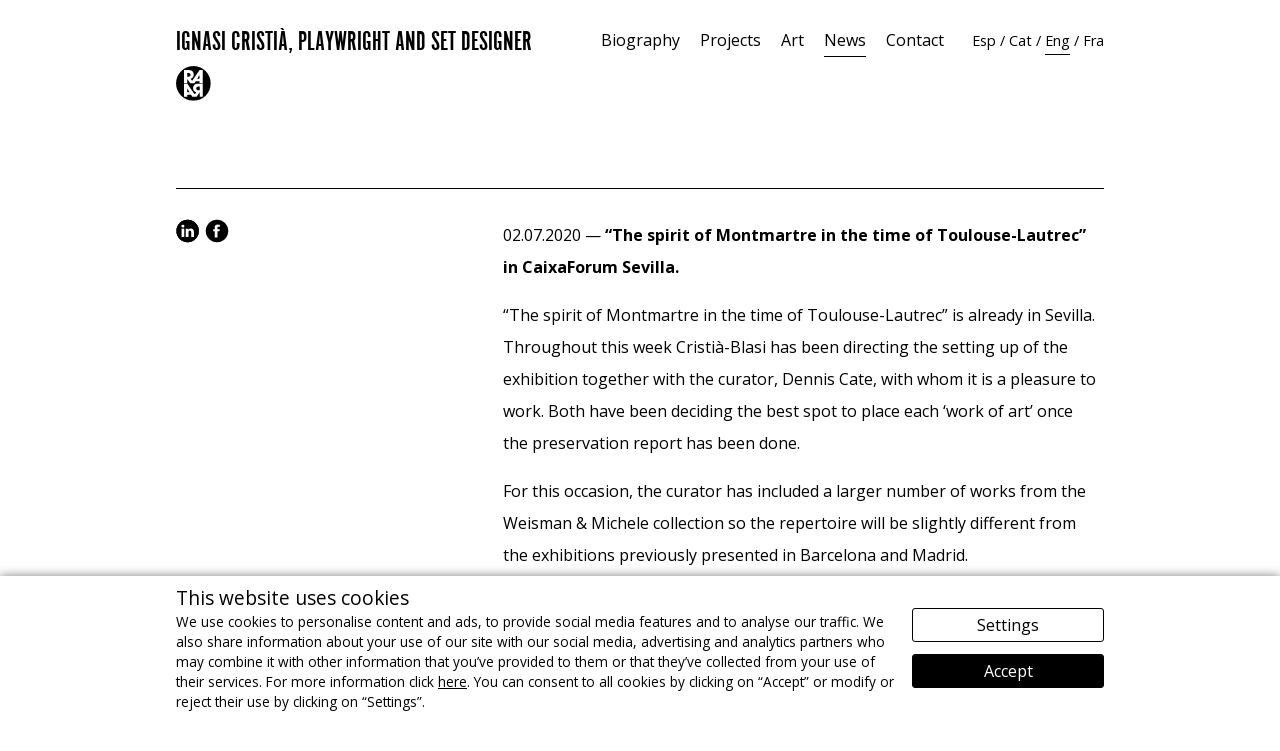

--- FILE ---
content_type: text/html; charset=UTF-8
request_url: https://ignasicristia.com/en/news/33/the-spirit-of-montmartre-in-the-time-of-toulouse-lautrec-in-caixaforum-sevilla
body_size: 5130
content:
<!DOCTYPE html>
<html lang="en">
  <head>
        <meta charset="utf-8">
    <meta name="viewport" content="width=device-width, initial-scale=1, shrink-to-fit=no">
    <meta name="author" content="">
    <title>“The spirit of Montmartre in the time of Toulouse-Lautrec” in CaixaForum Sevilla.  - 02.07.2020 | Ignasi Cristià, set designer, museum designer and playwright</title>
        <!-- icons -->
    <link rel="apple-touch-icon" sizes="180x180" href="/img/favicons/apple-touch-icon.png">
    <link rel="icon" type="image/png" sizes="32x32" href="/img/favicons/favicon-32x32.png">
    <link rel="icon" type="image/png" sizes="16x16" href="/img/favicons/favicon-16x16.png">
    <link rel="manifest" href="/img/favicons/site.webmanifest">
    <link rel="mask-icon" href="/img/favicons/safari-pinned-tab.svg" color="#ffffff">
    <link rel="shortcut icon" href="/img/favicons/favicon.ico">
    <meta name="msapplication-TileColor" content="#00aba9">
    <meta name="msapplication-config" content="/img/favicons/browserconfig.xml">
    <meta name="theme-color" content="#ffffff">
    <!-- /icons -->
    <link href="/css/app.css?id=817796226531c5ae5560c20d9d2d6124" rel="stylesheet">
    <script src="/js/app.js?id=f81c65db57e595638a750dec7a88779b"></script>
    
    <script>
    $( function() {
      $('body').externalLinksToBlank("https://ignasicristia.com");
    });
    </script>
          <meta property="og:image" content="https://ignasicristia.com/var/20200207-SEVILLA-1-id1642-2x.JPG" />
    </head>
  <body class="">
          <!-- Google Tag Manager (noscript) -->
      <noscript><iframe src="https://www.googletagmanager.com/ns.html?id=GTM-T7F2H4HK"
        height="0" width="0"  style="display:none;visibility:hidden"></iframe></noscript>
        <header>
      <a class="header-logo" href="https://ignasicristia.com/en">Ignasi Cristià, Playwright and Set Designer</a>
      <a class="header-external-logo" href="https://lararaavisfilms.tv/en"><img src="https://ignasicristia.com/img/logo-la-rara-circle-000.svg" width="128" height="128" alt="La Rara"></a>
      <span id="hamburger">
        <span>
          <span></span>
          <span></span>
          <span></span>
          <span></span>
        </span>
      </span>
      <nav id="main-menu">
        <ul class="main-menu">
                  <li class=" "><a href="https://ignasicristia.com/en/biography">Biography </a>
                      </li>
                  <li class=" "><a href="https://ignasicristia.com/en/projects">Projects</a>
                      </li>
                  <li class=" "><a href="https://ignasicristia.com/en/art">Art</a>
                      </li>
                  <li class="active "><a href="https://ignasicristia.com/en/news">News</a>
                      </li>
                  <li class=" "><a href="https://ignasicristia.com/en/contact">Contact</a>
                      </li>
                </ul>
        <ul class="lang-menu">
                  <li><a href="https://ignasicristia.com/es/noticias/33/el-espiritu-de-montmartre-en-los-tiempos-de-toulouse-lautrec-en-el-caixaforum-de-sevilla">Esp</a></li>
                  <li><a href="https://ignasicristia.com/ca/noticies/33/lesperit-de-montmartre-en-el-temps-de-toulouse-lautrec-al-caixaforum-de-sevilla">Cat</a></li>
                  <li class="active"><a href="https://ignasicristia.com/en/news/33/the-spirit-of-montmartre-in-the-time-of-toulouse-lautrec-in-caixaforum-sevilla">Eng</a></li>
                  <li><a href="https://ignasicristia.com/fr/nouvelles/33/lesprit-de-montmartre-au-temps-de-toulouse-lautrec-au-caixaforum-de-seville">Fra</a></li>
                </ul>
        <a class="header-external-logo" href="https://lararaavisfilms.tv/en"><img src="https://ignasicristia.com/img/logo-la-rara-circle-000.svg" width="128" height="128" alt="Ignasi Cristià"></a>      </nav>
    </header>
    <div class="content content-generic content-genpage">
            <div class="section">
      <div class="row-wrapper">
        <div class="row">
          <div class="col col-title">
                                <p class="share-buttons no-indent">
      
      <span>
        <a href="https://www.linkedin.com/shareArticle/?mini=true&url=https%3A%2F%2Fignasicristia.com%2Fen%2Fnews%2F33%2Fthe-spirit-of-montmartre-in-the-time-of-toulouse-lautrec-in-caixaforum-sevilla"><img src="https://ignasicristia.com/img/share-icon-linkedin-32x32.svg" width="32" height="32" alt="twitter"></a>
      </span>
      <span>
        <a href="https://www.facebook.com/sharer/sharer.php?u=https%3A%2F%2Fignasicristia.com%2Fen%2Fnews%2F33%2Fthe-spirit-of-montmartre-in-the-time-of-toulouse-lautrec-in-caixaforum-sevilla" target="_blank"><img src="https://ignasicristia.com/img/share-icon-facebook-32x32.svg" width="32" height="32" alt="facebook"></a>
      </span>
    </p>
                      </div><!--.section-title-->
          <div class="col col-text generic-text generic-text-indented">
                        <h1>
    02.07.2020 &mdash; <strong>“The spirit of Montmartre in the time of Toulouse-Lautrec” in CaixaForum Sevilla. </strong>
  </h1>
  <p class="p1"><span class="s1">“The spirit of Montmartre in the time of Toulouse-Lautrec” is already in Sevilla. Throughout this week Cristià-Blasi has been directing the setting up of the exhibition together with the curator, Dennis Cate, with whom it is a pleasure to work. Both have been deciding the best spot to place each ‘work of art’ once the preservation report has been done.&nbsp;</span></p>
<p class="p1"><span class="s1">For this occasion, the curator has included a larger number of works from the Weisman &amp; Michele collection so the repertoire will be slightly different from the exhibitions previously presented in Barcelona and Madrid.&nbsp;&nbsp;</span></p>
<p class="p1"><span class="s1">At a design level, due to the venue being square and by concealing the columns, it has been possible to present clear exhibition rooms with very defined ‘interior’ and ‘exterior’ spaces evoking the ambience of Montmartre.&nbsp;</span></p>
<p class="p1"><span class="s1">Having to redesign the exhibition for this new venue has been really rewarding.</span></p>
<p class="p1"><span class="s1">The exhibition, organised by 'la Caixa’, can be seen in CaixaForum Sevilla from 13 February to 31 May 2020.</span></p>
<p class="p1"><a href="https://caixaforum.es/es/sevilla/p/toulouse-lautrec-sevilla_a580326"><span class="s1">Montmartre at the CaixaForum in Seville</span></a></p>

                          <figure>
                <img src="https://ignasicristia.com/var/20200207-SEVILLA-1-id1642-1x.JPG" alt=""
        width="640" height="640"
        srcset="https://ignasicristia.com/var/20200207-SEVILLA-1-id1642-1x.JPG 960w, https://ignasicristia.com/var/20200207-SEVILLA-1-id1642-2x.JPG 1600w"
      />
              </figure>
                          <figure>
                <img src="https://ignasicristia.com/var/20200208-SEVILLA-1-id1643-1x.JPG" alt=""
        width="640" height="640"
        srcset="https://ignasicristia.com/var/20200208-SEVILLA-1-id1643-1x.JPG 960w, https://ignasicristia.com/var/20200208-SEVILLA-1-id1643-2x.JPG 1600w"
      />
              </figure>
                          <figure>
                <img src="https://ignasicristia.com/var/20200204-SEVILLA-1-id1631-1x.JPG" alt=""
        width="640" height="640"
        srcset="https://ignasicristia.com/var/20200204-SEVILLA-1-id1631-1x.JPG 960w, https://ignasicristia.com/var/20200204-SEVILLA-1-id1631-2x.JPG 1600w"
      />
              </figure>
                          <figure>
                <img src="https://ignasicristia.com/var/20200204-SEVILLA-2-id1632-1x.JPG" alt=""
        width="640" height="638"
        srcset="https://ignasicristia.com/var/20200204-SEVILLA-2-id1632-1x.JPG 960w, https://ignasicristia.com/var/20200204-SEVILLA-2-id1632-2x.JPG 1600w"
      />
              </figure>
                          <figure>
                <img src="https://ignasicristia.com/var/20200204-SEVILLA-3-id1633-1x.JPG" alt=""
        width="640" height="654"
        srcset="https://ignasicristia.com/var/20200204-SEVILLA-3-id1633-1x.JPG 960w, https://ignasicristia.com/var/20200204-SEVILLA-3-id1633-2x.JPG 1600w"
      />
              </figure>
                          <figure>
                <img src="https://ignasicristia.com/var/20200205-SEVILLA-1-id1634-1x.JPG" alt=""
        width="640" height="638"
        srcset="https://ignasicristia.com/var/20200205-SEVILLA-1-id1634-1x.JPG 960w, https://ignasicristia.com/var/20200205-SEVILLA-1-id1634-2x.JPG 1600w"
      />
              </figure>
                          <figure>
                <img src="https://ignasicristia.com/var/20200205-SEVILLA-2-id1635-1x.JPG" alt=""
        width="640" height="638"
        srcset="https://ignasicristia.com/var/20200205-SEVILLA-2-id1635-1x.JPG 960w, https://ignasicristia.com/var/20200205-SEVILLA-2-id1635-2x.JPG 1600w"
      />
              </figure>
                          <figure>
                <img src="https://ignasicristia.com/var/20200205-SEVILLA-3-id1636-1x.JPG" alt=""
        width="640" height="638"
        srcset="https://ignasicristia.com/var/20200205-SEVILLA-3-id1636-1x.JPG 960w, https://ignasicristia.com/var/20200205-SEVILLA-3-id1636-2x.JPG 1600w"
      />
              </figure>
                          <figure>
                <img src="https://ignasicristia.com/var/20200205-SEVILLA-4-id1637-1x.JPG" alt=""
        width="640" height="638"
        srcset="https://ignasicristia.com/var/20200205-SEVILLA-4-id1637-1x.JPG 960w, https://ignasicristia.com/var/20200205-SEVILLA-4-id1637-2x.JPG 1600w"
      />
              </figure>
                          <figure>
                <img src="https://ignasicristia.com/var/20200205-SEVILLA-5-id1638-1x.JPG" alt=""
        width="640" height="638"
        srcset="https://ignasicristia.com/var/20200205-SEVILLA-5-id1638-1x.JPG 960w, https://ignasicristia.com/var/20200205-SEVILLA-5-id1638-2x.JPG 1600w"
      />
              </figure>
                          <figure>
                <img src="https://ignasicristia.com/var/20200206-SEVILLA-1-id1639-1x.JPG" alt=""
        width="640" height="638"
        srcset="https://ignasicristia.com/var/20200206-SEVILLA-1-id1639-1x.JPG 960w, https://ignasicristia.com/var/20200206-SEVILLA-1-id1639-2x.JPG 1600w"
      />
              </figure>
                          <figure>
                <img src="https://ignasicristia.com/var/20200206-SEVILLA-2-id1640-1x.JPG" alt=""
        width="640" height="640"
        srcset="https://ignasicristia.com/var/20200206-SEVILLA-2-id1640-1x.JPG 960w, https://ignasicristia.com/var/20200206-SEVILLA-2-id1640-2x.JPG 1600w"
      />
              </figure>
                          <figure>
                <img src="https://ignasicristia.com/var/20200206-SEVILLA-3-id1641-1x.JPG" alt=""
        width="640" height="638"
        srcset="https://ignasicristia.com/var/20200206-SEVILLA-3-id1641-1x.JPG 960w, https://ignasicristia.com/var/20200206-SEVILLA-3-id1641-2x.JPG 1600w"
      />
              </figure>
                          <figure>
                <img src="https://ignasicristia.com/var/20200207-SEVILLA-2-id1644-1x.JPG" alt=""
        width="640" height="640"
        srcset="https://ignasicristia.com/var/20200207-SEVILLA-2-id1644-1x.JPG 960w, https://ignasicristia.com/var/20200207-SEVILLA-2-id1644-2x.JPG 1600w"
      />
              </figure>
                        
          </div><!--.section-text-->
        </div><!--.row-->
              </div><!--.row-wrapper-->
    </div><!--.section-->
      </div>
    <footer>
      <nav>
        <p class="social">
          <a href="https://www.linkedin.com/in/ignasicristia/" target="_blank"><img src="https://ignasicristia.com/img/share-icon-linkedin-32x32.svg" width="32" height="32" alt="Facebook"></a>
          <a href="https://www.instagram.com/ignasi_cristia/" target="_blank"><img src="https://ignasicristia.com/img/share-icon-instagram-32x32.svg" width="32" height="32" alt="Instagram"></a>
          <a href="https://www.facebook.com/ignasicristia" target="_blank"><img src="https://ignasicristia.com/img/share-icon-facebook-32x32.svg" width="32" height="32" alt="Facebook"></a>
        </p>
        <nav>
          <a href="https://ignasicristia.com/en/legal">Legal notice</a>
          <a href="https://ignasicristia.com/en/cookies">Cookie Declaration</a>
        </p>
      </nav>
    </footer>
    
    <div id="broccoli_cookie_law"
  data-cookie-name="cookies_accepted"
  data-cookie-path="/"
  data-cookie-expire-time="31536000"
  data-cookie-sections="{&quot;essential&quot;:{&quot;title&quot;:&quot;Necessary&quot;,&quot;intro_html&quot;:&quot;&lt;p&gt;Necessary cookies help make a website usable by enabling basic functions like page navigation and access to secure areas of the website. The website cannot function properly without these cookies.&lt;\/p&gt;&quot;,&quot;cookies&quot;:[&quot;cookies_accepted&quot;,{&quot;name&quot;:&quot;cookies_accepted&quot;,&quot;provider&quot;:&quot;ignasicristia.com&quot;,&quot;purpose&quot;:&quot;Remember which type of cookies the user has accepted.&quot;,&quot;expiration&quot;:&quot;1 year&quot;},{&quot;name&quot;:&quot;ignasicristia_session&quot;,&quot;provider&quot;:&quot;ignasicristia.com&quot;,&quot;purpose&quot;:&quot;Remember the language chosen by the user or inferred from browser&#039;s preferences.&quot;,&quot;expiration&quot;:&quot;2 hours&quot;},{&quot;name&quot;:&quot;projects_order&quot;,&quot;provider&quot;:&quot;ignasicristia.com&quot;,&quot;purpose&quot;:&quot;Remember order in projects list.&quot;,&quot;expiration&quot;:&quot;End of sessi\u00f3n&quot;},{&quot;name&quot;:&quot;XSFR-TOKEN&quot;,&quot;provider&quot;:&quot;ignasicristia.com&quot;,&quot;purpose&quot;:&quot;Prevent CSRF attacks.&quot;,&quot;expiration&quot;:&quot;2 hours&quot;}],&quot;script&quot;:&quot;&quot;},&quot;statistics&quot;:{&quot;title&quot;:&quot;Statistics&quot;,&quot;intro_html&quot;:&quot;&lt;p&gt;Statistic cookies help website owners to understand how visitors interact with websites by collecting and reporting information anonymously.&lt;\/p&gt;&quot;,&quot;cookies&quot;:[{&quot;name&quot;:&quot;_ga&quot;,&quot;provider&quot;:&quot;ignasicristia&quot;,&quot;purpose&quot;:&quot;Used to distinguish users.&quot;,&quot;expiration&quot;:&quot;13 months&quot;},{&quot;name&quot;:&quot;_ga_3C6MXYBM93&quot;,&quot;provider&quot;:&quot;ignasicristia&quot;,&quot;purpose&quot;:&quot;Saves the Google Analytics property used on the website.&quot;,&quot;expiration&quot;:&quot;13 months&quot;}],&quot;script&quot;:&quot;(function (w, d, s, l, i) {\n  w[l] = w[l] || [];\n  w[l].push({ &#039;gtm.start&#039;: new Date().getTime(), event: &#039;gtm.js&#039; });\n  var f = d.getElementsByTagName(s)[0],\n    j = d.createElement(s),\n    dl = l != &#039;dataLayer&#039; ? &#039;&amp;l=&#039; + l : &#039;&#039;;\n  j.async = true;\n  j.src = &#039;https:\/\/www.googletagmanager.com\/gtm.js?id=&#039; + i + dl;\n  f.parentNode.insertBefore(j, f);\n})(window, document, &#039;script&#039;, &#039;dataLayer&#039;, &#039;GTM-T7F2H4HK&#039;);\n&quot;}}"
  data-always-reload="0">
  <div>
    <div class="cookie-law-in part part-advice">
      <div class="text">
        <p class="title">This website uses cookies</p>
        <p>We use cookies to personalise content and ads, to provide social media features and to analyse our traffic. We also share information about your use of our site with our social media, advertising and analytics partners who may combine it with other information that you’ve provided to them or that they’ve collected from your use of their services. For more information click <a href="https://ignasicristia.com/en/cookies">here</a>. You can consent to all cookies by clicking on “Accept” or modify or reject their use by clicking on “Settings”.</p>
      </div>
      <p class="buttons">
        <a class="button link-advice-settings" href="javascript:">Settings</a>
        <a class="button button-highlighted link-advice-accept-all"href="javascript:">Accept</a>
      </p>
    </div>
    <div class="cookie-law-in part part-info">
      <div class="tabs">
        <div class="tab-nav"></div>
        <div class="tab-contents">
          <div class="tab-content tab-about">
            <h2 class="tab-title">About Cookies</h2>
            <p>Cookies are small text files that can be used by websites to make a user's experience more efficient.</p><p>The law states that we can store cookies on your device if they are strictly necessary for the operation of this site. For all other types of cookies we need your permission.</p><p>This site uses different types of cookies. Some cookies are placed by third party services that appear on our pages.</p><p>You can at any time change or withdraw your consent from the <a href="https://ignasicristia.com/en/cookies">Cookie Declaration</a> on our website.</p><p>Learn more about who we are, how you can contact us and how we process personal data in our <a href="https://ignasicristia.com/en/legal">Privacy Policy</a>.</p><p>Your consent applies to the following domains: ignasicristia.com</p>
          </div>
          <div class="tab-content tab-declaration">
            <h2 class="tab-title">Cookie declaration</h2>
            <h3>Necessary (4)</h3>
  <p>Necessary cookies help make a website usable by enabling basic functions like page navigation and access to secure areas of the website. The website cannot function properly without these cookies.</p>
  <div class="cookie-law-table-container">
    <table>
      <thead>
        <th>Name</th>
        <th>Provider</th>
        <th>Purpose</th>
        <th>Expiry</th>
      </thead>
      <tbody>
                  <tr>
            <td>cookies_accepted</td>
            <td>ignasicristia.com</td>
            <td>Remember which type of cookies the user has accepted.</td>
            <td>1 year</td>
          </tr>
                  <tr>
            <td>ignasicristia_session</td>
            <td>ignasicristia.com</td>
            <td>Remember the language chosen by the user or inferred from browser&#039;s preferences.</td>
            <td>2 hours</td>
          </tr>
                  <tr>
            <td>projects_order</td>
            <td>ignasicristia.com</td>
            <td>Remember order in projects list.</td>
            <td>End of sessión</td>
          </tr>
                  <tr>
            <td>XSFR-TOKEN</td>
            <td>ignasicristia.com</td>
            <td>Prevent CSRF attacks.</td>
            <td>2 hours</td>
          </tr>
              </tbody>
    </table>
  </div>
  <h3>Statistics (2)</h3>
  <p>Statistic cookies help website owners to understand how visitors interact with websites by collecting and reporting information anonymously.</p>
  <div class="cookie-law-table-container">
    <table>
      <thead>
        <th>Name</th>
        <th>Provider</th>
        <th>Purpose</th>
        <th>Expiry</th>
      </thead>
      <tbody>
                  <tr>
            <td>_ga</td>
            <td>ignasicristia</td>
            <td>Used to distinguish users.</td>
            <td>13 months</td>
          </tr>
                  <tr>
            <td>_ga_3C6MXYBM93</td>
            <td>ignasicristia</td>
            <td>Saves the Google Analytics property used on the website.</td>
            <td>13 months</td>
          </tr>
              </tbody>
    </table>
  </div>
          </div>
        </div>
      </div>
      <div class="config">
        <div class="checkboxes">
                                            <div class="checkbox-group">
              <span class="switch">
                <input id="input-cookie-law-option-essential" type="checkbox" name="essential" value="1" checked disabled>
                <span class="slider round"></span>
              </span>
              <label for="input-cookie-law-option-essential">Necessary</label>
            </div>
                                  <div class="checkbox-group">
              <span class="switch">
                <input id="input-cookie-law-option-statistics" type="checkbox" name="statistics" value="1" checked >
                <span class="slider round"></span>
              </span>
              <label for="input-cookie-law-option-statistics">Statistics</label>
            </div>
                  </div>
        <div class="accept-buttons">
          <button class="button button-highlighted bt-info-accept-selection">Allow selection</button>
          <button class="button button-highlighted bt-info-accept-all">Allow all cookies</button>
          <button class="bt-info-cancel button" href="javascript:">Back</button>
          <button class="bt-info-close button" href="javascript:" style="display: none;">Close</button>
        </div>
      </div>
    </div>
  </div>
</div>

  </body>
</html>


--- FILE ---
content_type: text/css
request_url: https://ignasicristia.com/css/app.css?id=817796226531c5ae5560c20d9d2d6124
body_size: 28424
content:
@import url(https://fonts.googleapis.com/css2?family=Open+Sans:ital,wght@0,400;0,700;1,400;1,700&display=swap);
@charset "UTF-8";a,abbr,acronym,address,applet,article,aside,audio,b,big,blockquote,body,canvas,caption,center,cite,code,dd,del,details,dfn,div,dl,dt,em,embed,fieldset,figcaption,figure,footer,form,h1,h2,h3,h4,h5,h6,header,hgroup,html,i,iframe,img,ins,kbd,label,legend,li,main,mark,menu,nav,object,ol,output,p,pre,q,ruby,s,samp,section,small,span,strike,strong,sub,summary,sup,table,tbody,td,tfoot,th,thead,time,tr,tt,u,ul,var,video{border:0;font-size:100%;font:inherit;margin:0;padding:0;vertical-align:baseline}article,aside,details,figcaption,figure,footer,header,hgroup,main,menu,nav,section{display:block}body{line-height:1}ol,ul{list-style:none}blockquote,q{quotes:none}blockquote:after,blockquote:before,q:after,q:before{content:"";content:none}table{border-collapse:collapse;border-spacing:0}@font-face{font-family:web_ChampionHTF;font-style:normal;font-weight:400;src:url(../fonts/Champion-HTF-Bantamweight.woff2) format("woff2"),url(../fonts/Champion-HTF-Bantamweight.woff) format("woff")}@font-face{font-family:AlternateGotNo1D;font-style:normal;font-weight:400;src:url(../fonts/AlternateGotNo1D-Regular.woff2) format("woff2"),url(../fonts/AlternateGotNo1D-Regular.woff) format("woff")}@font-face{font-display:block;font-family:icomoon;font-style:normal;font-weight:400;src:url(../fonts/icomoon.eot?1lgk6s);src:url(../fonts/icomoon.eot?1lgk6s#iefix) format("embedded-opentype"),url(../fonts/icomoon.ttf?1lgk6s) format("truetype"),url(../fonts/icomoon.woff?1lgk6s) format("woff"),url(../fonts/icomoon.svg?1lgk6s#icomoon) format("svg")}[class*=" icon-"],[class^=icon-]{speak:never;-webkit-font-smoothing:antialiased;-moz-osx-font-smoothing:grayscale;font-family:icomoon!important;font-style:normal;font-variant:normal;font-weight:400;line-height:1;text-transform:none}.icon-hamburger:before{content:"\e900"}.icon-menu-close:before{content:"\e901"}.icon-facebook2:before{content:"\ea91"}.icon-instagram:before{content:"\ea92"}.icon-twitter:before{content:"\ea96"}.icon-vimeo:before{content:"\eaa0"}*{box-sizing:border-box}html{font-size:17.5px}@media (min-width:769px){html{font-size:16px}}body{color:#000;font-family:Open Sans,sans-serif;font-size:1rem;line-height:1.5}body.body-negative{background-color:#000;color:#fff}a{color:inherit;text-decoration:none}ul,ul li{list-style:none}ul li{background:none}em,i{font-style:italic}b,strong{font-weight:700}sup{bottom:.5em}sub,sup{font-size:66.6666%;position:relative}sub{top:.3em}.body-negative{color:#fff}.generic-text{font-family:Open Sans,sans-serif}.generic-text h1,.generic-text h2,.generic-text h3,.generic-text p,.generic-text ul{line-height:2;margin:1em 0}.generic-text h1 small,.generic-text h2 small,.generic-text h3 small,.generic-text p small,.generic-text ul small{font-size:93%}.generic-text figure.extra-margin-top,.generic-text h1.extra-margin-top,.generic-text h2.extra-margin-top,.generic-text h3.extra-margin-top,.generic-text p.extra-margin-top,.generic-text ul.extra-margin-top{margin-top:2em}.generic-text h1,.generic-text h2{margin-top:1.7em}.generic-text h2{font-size:1.1rem;font-weight:700}.generic-text figure{display:block;margin:2em 0}.generic-text figure img{height:auto;width:100%}.generic-text figure .footer{display:block;font-size:93%;text-align:right}.generic-text figure .footer small{font-size:85%}.generic-text figure.title-image{margin-bottom:-1em}.generic-text a{color:#e30613}.generic-text a.obvious-link{color:inherit}.generic-text ul{list-style:none}.generic-text ul li{margin-top:.5em;padding-left:3.3ex;position:relative}.generic-text ul li:before{content:"•";left:1.1ex;position:absolute}.generic-text ul li:first-child{margin-top:0}.generic-text .widget-content{display:block;height:0;margin:1em 0;padding-top:100%;position:relative}.generic-text .widget-content>*{bottom:0;display:block;height:100%;left:0;position:absolute;right:0;top:0;width:100%}.generic-text .widget-content-3-2{padding-top:66.6666%}.generic-text .widget-content-16-9{padding-top:56.25%}.generic-text .genpage-content-video-link-16-9>a{background-color:grey;color:#fff;display:block;height:0;overflow:hidden;padding-bottom:56.25%;position:relative;width:100%}.generic-text .genpage-content-video-link-16-9>a:after,.generic-text .genpage-content-video-link-16-9>a>*{display:block;position:absolute}.generic-text .genpage-content-video-link-16-9>a img{display:block;height:auto;width:100%;z-index:1}.generic-text .genpage-content-video-link-16-9>a .video-title{bottom:1rem;display:block;font-size:1rem;left:1rem;line-height:1.3;padding-right:1.1rem;right:1rem;text-align:right;text-transform:uppercase;z-index:3}@media (max-width:768px){.generic-text .genpage-content-video-link-16-9>a .video-title{bottom:.6rem;font-size:.8rem}}.generic-text .genpage-content-video-link-16-9>a .video-title:after{bottom:0;content:">";display:block;margin-left:.25rem;position:absolute;right:0}.generic-text .genpage-content-video-link-16-9>a:after{background-color:#000;content:"";height:100%;left:0;opacity:0;top:0;transition:opacity .2s;width:100%;z-index:2}.generic-text .genpage-content-video-link-16-9>a:hover:after{opacity:.25}.generic-text .content-view-more .text>:first-child,.generic-text>:first-child{margin-top:0}.generic-text .inline-title{font-style:italic}.generic-text .inline-title em{font-style:normal}.generic-text .inline-title:after{content:" _____";font-family:sans-serif;margin-right:-.25em}.generic-text .col-images figure{display:block}.generic-text .col-images figure img{display:block;height:auto;width:100%}.generic-text .col-images .widget-content{display:block}.generic-text .col-images .widget-content-video-embed{background-color:#000;height:0;overflow:hidden;padding-top:56.25%;position:relative;width:auto}.generic-text .col-images .widget-content-video-embed>*{bottom:0;display:block;height:100%;left:0;position:absolute;right:0;top:0;width:100%}@media (max-width:768px){.generic-text .col-images{padding-left:0;padding-right:0}}header{margin:0 auto;max-width:960px;position:relative;z-index:200}header #hamburger{display:none}header a.header-logo{font-family:AlternateGotNo1D,sans-serif;font-size:1.75rem;line-height:1.1;position:relative;text-transform:uppercase;top:-.3rem}header a.header-external-logo img{display:block;font-size:1rem;height:auto;position:absolute;width:2.2rem}header>a.header-external-logo img{top:4.1rem}@media (max-width:959px){header>a.header-external-logo img{display:none}}header nav ul li{overflow:visible;position:relative}header nav ul li a{padding-bottom:.3em}header nav ul li.active>a{border-bottom:1px solid #000}header nav ul li.with-children>a{cursor:default}header nav ul ul{display:none;padding-top:.75rem;position:absolute;text-align:left;top:1.5rem;width:15rem}header nav ul ul li{display:block;margin-bottom:.25em;padding:0}header nav ul ul li a{padding-bottom:.1em}header nav ul ul li.active>a{border-bottom:1px solid #000}header nav ul li:hover ul{display:block}header nav ul.lang-menu{font-size:90%}header nav ul.lang-menu li{padding:0}header nav ul.lang-menu li:before{content:" / "}header nav ul.lang-menu li:first-child:before{content:""}header nav a.header-external-logo img{display:none}body.body-negative header{background:none;border-bottom-color:#fff}body.body-negative header nav ul li.active a{border-bottom-color:#fff}@media (min-width:959px){header{font-size:16px;padding:28px 16px 0}header nav{float:right;text-align:right}header nav ul,header nav ul li{display:inline-block}header nav ul li{padding:0 .5rem}header nav ul.lang-menu{margin-left:1rem}}@media (max-width:959px){header{background-color:#fff;border-bottom:1px solid #000;left:0;min-height:60px;padding:0 36px 0 12px;position:fixed;right:0;top:0}header a.header-logo{display:block;font-size:1.48rem;padding:.45em .2rem .5em;top:0}header #hamburger{display:block}header nav{display:none;padding-bottom:1em;position:relative;text-align:right}header nav ul{display:block}header nav ul li a{padding-bottom:0}header nav ul.main-menu{min-height:11.6rem}header nav ul.main-menu li{display:block;font-size:1.1rem;margin-top:.75em;padding:0}header nav ul.main-menu li.with-children>a{border-bottom:none}header nav ul.main-menu li ul{display:block;padding:.2rem 0 0;position:static;text-align:right;width:auto}header nav ul.main-menu li ul li{font-size:.95rem;margin:.3em 0 .5em}header nav ul.main-menu li ul li>a{padding-bottom:.1em}header nav ul.main-menu li ul li:after{content:" ·"}header nav ul.lang-menu li{display:inline-block;font-size:.95rem;margin-top:.75em;padding:0}header nav a.header-external-logo img{display:block;left:0;top:11.6rem}.body-negative header{transition:background-color .2s}.body-negative header.menu-open{background-color:rgba(0,0,0,.33)}}footer{bottom:0;font-size:.85rem;left:0;padding-bottom:.5em;position:relative;right:0;top:auto;z-index:200}footer>*{display:block;text-align:center}footer .social{margin-bottom:.25rem}footer .social img{display:inline-block;height:auto;margin:0 .25rem;width:24px}footer nav a{margin:0 .25rem}.body-negative footer{color:#fff}#hamburger{display:none}@media (max-width:959px){#hamburger{cursor:pointer;display:block;position:fixed;right:0;top:0;transform:rotate(0deg);transition:.5s ease-in-out;z-index:210}#hamburger>span{display:block;height:20px;margin:1em 12px;position:relative;width:20px}#hamburger>span>span{background:#000;border-radius:0;display:block;height:4px;left:0;opacity:1;position:absolute;transform:rotate(0deg);transition:.25s ease-in-out;width:100%}#hamburger>span>span:first-child{top:0}#hamburger>span>span:nth-child(2),#hamburger>span>span:nth-child(3){top:8px}#hamburger>span>span:nth-child(4){top:16px}#hamburger.open>span>span:first-child{left:50%;top:18px;width:0}#hamburger.open>span>span:nth-child(2){transform:rotate(45deg)}#hamburger.open>span>span:nth-child(3){transform:rotate(-45deg)}#hamburger.open>span>span:nth-child(4){left:50%;top:8px;width:0}}#hamburger>span>span{background:#000}.body-negative #hamburger>span>span{background:#fff}p.share-buttons{font-size:.92rem}p.share-buttons a{color:#e30613;display:inline-block;margin-right:.1em}p.share-buttons a img{height:auto;width:24px}.content{overflow:hidden;z-index:100}.content-generic{margin-top:127px}.content-generic .row{margin:0 -21px}.content-generic .row .col{float:left;min-height:1px;padding:0 21px}.content-generic .row .col-100{float:none}.content-generic>.section>.row-wrapper{margin:0 auto;max-width:960px}.content-generic>.section>.row-wrapper>.row{clear:both;margin:0 -5px;overflow:hidden;padding-bottom:30px}.content-generic>.section>.row-wrapper>.row:first-child:before{border-top:1px solid #000;content:"";display:block;height:30px;margin:0 21px}.content-generic .col-title h1{font-family:web_ChampionHTF,sans-serif;font-size:110px;line-height:1.1;text-transform:uppercase}.body-negative .content-generic>.section>.row-wrapper>.row:first-child:before{border-top:1px solid hsla(0,0%,100%,.7)}.content-view-more p.toggle-button{color:#e30613;cursor:pointer;font-size:.85rem;margin-top:-.2em}@media (max-width:768px){.content-generic{margin-top:90px}.content-generic .row .col{float:none}.content-generic .row .col-images{padding:0}}@media (max-width:959px){.content-generic>.section:first-child>.row-wrapper>.row:first-child:before{display:none}}.content-home{background:#ddd;bottom:0;left:0;position:fixed;right:0;top:0}.content-home #divHomeSlideshow,.content-home #divHomeSlideshow .slides,.content-home #divHomeSlideshow .slides .slide{bottom:0;left:0;position:absolute;right:0;top:0}.content-home #divHomeSlideshow .slides .slide img{display:block;height:100%;left:50%;position:absolute;top:50%;transform:translate(-50%,-50%);-webkit-transform:translate(-50%,-50%);width:auto}.content-home #divHomeSlideshow .slides .slide.wider img{height:100%;width:auto}.content-home #divHomeSlideshow .slides .slide.narrower img{height:auto;width:100%}.content-home #divHomeSlideshow .next-button,.content-home #divHomeSlideshow .prev-button{bottom:0;cursor:pointer;position:absolute;top:0;width:15%;z-index:150}.content-home #divHomeSlideshow .next-button:before,.content-home #divHomeSlideshow .prev-button:before{background:no-repeat 50% 50%;background-size:contain;content:"";display:block;height:100%;max-width:80px;position:absolute;top:50%;transform:translateY(-50%);-webkit-transform:translateY(-50%);width:6vw}.content-home #divHomeSlideshow .prev-button{left:0;right:auto}.content-home #divHomeSlideshow .prev-button:before{background-image:url(../img/slideshow-arrow-left-fff-82x82.png);background-image:url(../img/slideshow-arrow-left-fff-82x82.svg);left:4vw}.content-home #divHomeSlideshow .next-button{left:auto;right:0}.content-home #divHomeSlideshow .next-button:before{background-image:url(../img/slideshow-arrow-right-fff-82x82.png);background-image:url(../img/slideshow-arrow-right-fff-82x82.svg);right:4vw}html .content-home:before{background:no-repeat 50% 50%;background-image:url(../img/logo-ignasi-cristia-fff-256x287.png);background-image:url(../img/logo-ignasi-cristia-fff-256x287.svg);background-size:contain;content:"";display:block;height:44.84375vw;left:50%;max-height:201.796875px;max-width:180px;position:absolute;top:50%;transform:translate(-50%,-55%);width:40vw;z-index:140}@media (min-width:769px){html .content-home:before{background-image:url(../img/logo-ignasi-cristia-fff-512x158.png);background-image:url(../img/logo-ignasi-cristia-fff-512x158.svg);height:11.41796875vw;max-height:129.609375px;max-width:420px;width:37vw}}.content-genpage{margin-left:auto;margin-right:auto}.content-genpage .col-title{width:33.3333%}.content-genpage .col-text{width:66.6666%}.content-genpage .col-text figure,.content-genpage .col-text h1,.content-genpage .col-text h2,.content-genpage .col-text h3,.content-genpage .col-text p{padding:0 .2rem}@media (max-width:768px){.content-genpage .col-text,.content-genpage .col-title{float:none;margin-top:.8em;width:auto}.content-genpage .col-title figure,.content-genpage .col-title h1,.content-genpage .col-title h2,.content-genpage .col-title h3,.content-genpage .col-title p{padding:0 .2rem}}.content-generic.content-project-list>.section{padding-bottom:8em}.content-generic.content-project-list>.section>.row-wrapper>.row{padding-bottom:0}.content-generic.content-project-list>.section>.row-wrapper>.row .col-title{position:relative}.content-generic.content-project-list>.section>.row-wrapper>.row .col-title .projects-text-lists-buttons{align-items:center;display:flex}.content-generic.content-project-list>.section>.row-wrapper>.row .col-title .projects-text-lists-buttons a{display:inline-block;margin:0 .5em}.content-generic.content-project-list>.section>.row-wrapper>.row .col-title .projects-text-lists-buttons a:first-child{margin-left:0}.content-generic.content-project-list>.section>.row-wrapper>.row .col-title .projects-text-lists-buttons a:last-child{margin-right:0}.content-generic.content-project-list>.section>.row-wrapper>.row .col-title .projects-text-lists-buttons a>*{display:inline-block}.content-generic.content-project-list>.section>.row-wrapper>.row .col-title .projects-text-lists-buttons a.active>span{border-bottom:1px solid #000;margin-left:.25em}.content-generic.content-project-list>.section>.row-wrapper>.row .col-title .projects-text-lists-buttons a.order-dir-asc:before{background:no_repeat 0 middle;background-image:url(../img/sort-icon-up.svg);background-size:contain;content:"";display:inline-block;flex:0 0 auto;height:1em;position:relative;top:.2em;white-space:nowrap;width:.7em}.content-generic.content-project-list>.section>.row-wrapper>.row .col-title .projects-text-lists-buttons a.order-dir-desc:before{background:no_repeat 0 middle;background-image:url(../img/sort-icon-down.svg);background-size:contain;content:"";display:inline-block;flex:0 0 auto;height:1em;position:relative;top:.2em;white-space:nowrap;width:.7em}.content-generic.content-project-list>.section>.row-wrapper>.row .col-title .searchstring{align-items:center;display:flex;flex:0 1 auto;margin-left:.5rem;width:10rem}.content-generic.content-project-list>.section>.row-wrapper>.row .col-title .searchstring .search-icon{background:no-repeat bottom url(../img/search-icon-32x32.svg);background-size:contain;display:inline-block;flex:0 0 auto;height:1rem;width:1rem}.content-generic.content-project-list>.section>.row-wrapper>.row .col-title .searchstring input[type=text]{border:0;border-bottom:1px solid #000;display:block;flex:1 1 auto;font-family:inherit;font-size:.92rem;margin-left:.4rem;outline:none;padding:0 0 .1rem;position:relative;top:.1rem;width:5rem}.content-generic.content-project-list>.section>.row-wrapper>.row .col-title .searchstring input[type=text]::-moz-placeholder{color:#inherit;opacity:0}.content-generic.content-project-list>.section>.row-wrapper>.row .col-title .searchstring input[type=text]::placeholder{color:#inherit;opacity:0}.content-generic.content-project-list>.section>.row-wrapper .row-intro{margin-bottom:3rem;margin-top:.75rem}.content-generic.content-project-list>.section>.row-wrapper .row-intro h2,.content-generic.content-project-list>.section>.row-wrapper .row-intro p{margin-top:1em}.content-generic.content-project-list>.section>.row-wrapper .row-intro h2:first-child,.content-generic.content-project-list>.section>.row-wrapper .row-intro p:first-child{margin-top:0}.content-generic.content-project-list>.section>.row-wrapper .row-intro h2{font-weight:700}.content-generic.content-project-list>.section>.row-wrapper>.row-projects-text-list{margin-top:1em}.content-generic.content-project-list>.section>.row-wrapper>.row-projects-text-list>.col ul.project-years>li{-moz-column-break-inside:avoid;break-inside:avoid;margin-top:1em;page-break-inside:avoid}.content-generic.content-project-list>.section>.row-wrapper>.row-projects-text-list>.col ul.project-years>li:first-child{margin-top:0}.content-generic.content-project-list>.section>.row-wrapper>.row-projects-text-list>.col ul.projects{margin-top:.5em}.content-generic.content-project-list>.section>.row-wrapper>.row-projects-text-list>.col ul.projects:first-child{margin-top:0}.content-generic.content-project-list>.section>.row-wrapper>.row-projects-text-list>.col ul.projects>li{-moz-column-break-inside:avoid;break-inside:avoid;font-style:italic;margin-top:.5em;page-break-inside:avoid}.content-generic.content-project-list>.section>.row-wrapper>.row-projects-text-list>.col ul.projects>li:first-child{margin-top:0}.content-generic.content-project-list>.section>.row-wrapper>.row.project-item{margin-bottom:2.6em;margin-top:1.8em}.content-generic.content-project-list>.section>.row-wrapper>.row.project-item h2{margin-bottom:.4em;margin-top:1.2em}.content-generic.content-project-list>.section>.row-wrapper>.row.project-item h2 a{color:inherit}.content-generic.content-project-list>.section>.row-wrapper>.row.project-item figure{height:0;margin-bottom:.5em;margin-top:0;overflow:hidden;padding-top:45.045045045%;position:relative;width:100%}.content-generic.content-project-list>.section>.row-wrapper>.row.project-item figure img{display:block;height:auto;left:50%;position:absolute;top:50%;transform:translate(-50%,-50%);-webkit-transform:translate(-50%,-50%);width:100%}.content-generic.content-project-list>.section>.row-wrapper>.row.project-item p.share-buttons{font-size:92%;margin-top:1em}.content-generic.content-project-list>.section>.row-wrapper>.row.project-item p.share-buttons a{color:#e30613}.content-generic.content-project-list>.section>.row-wrapper .row.project-item-empty{min-height:30vh;padding-top:3rem;text-align:center}@media (max-width:768px){.content-generic.content-project-list>.section>.row-wrapper>.row .col-title .projects-by-years-button{position:static}.content-generic.content-project-list>.section>.row-wrapper>.row .col-title .projects-text-lists-buttons{display:block}.content-generic.content-project-list>.section>.row-wrapper>.row .col-title .projects-text-lists-buttons [class^=order-dist-]{margin-bottom:1rem}.content-generic.content-project-list>.section>.row-wrapper>.row .col-title .projects-text-lists-buttons .searchstring{float:right;margin-top:.2rem}.content-generic.content-project-list>.section>.row-wrapper>.row .col-title .projects-text-lists-buttons .searchstring input[type=text]{position:static}.content-generic.content-project-list>.section>.row-wrapper>.row-projects-by-years>.col{-moz-columns:1;column-count:1}}@media (min-width:769px){.content-generic.content-project-list>.section>.row-wrapper>.row-projects-text-list>.col{-moz-columns:2;column-count:2}}@media (min-width:960px){.content-generic.content-project-list>.section>.row-wrapper>.row .col-title .projects-text-lists-buttons{max-width:65%;position:absolute;right:21px;top:0}}.content-project-video .section{margin-top:0}.content-project-video .section .row-wrapper>.row-video-title{padding-bottom:.25rem}.content-project-video .section .row-wrapper>.row-video-title .project-link{margin-top:.25rem}.content-project-video .section .row-wrapper>.row-video-embed{margin-top:1rem}.content-project-video .section .row-wrapper>.row-video-embed .video-embed-wrapper>div{background-color:#000;height:0;padding-bottom:56.25%;position:relative;width:100%}.content-project-video .section .row-wrapper>.row-video-embed .video-embed-wrapper>div>iframe{height:100%;left:0;position:absolute;top:0;width:100%}.row-wrapper.blog-list .row .col-list-item{margin-bottom:2em;width:50%}.row-wrapper.blog-list .generic-text h2{font-weight:400;margin-top:1em}.row-wrapper.blog-list .generic-text h2 a{color:inherit}.row-wrapper.blog-list .generic-text p.share-buttons{margin-top:-.5em}@media (max-width:768px){.row-wrapper.blog-list .row .col-list-item{float:none;width:100%}}.broccoli-cookie-law-button{background:none;border:1px solid #000;border-radius:3px;color:inherit;cursor:pointer;display:inline-block;font-size:1rem;min-width:10rem;padding:.25rem .5rem;text-align:center;text-decoration:none}.broccoli-cookie-law-button-highlighted{background-color:#000;color:#fff}#broccoli_cookie_law{background:#fff;bottom:0;box-shadow:0 0 10px 0 rgba(0,0,0,.5);color:#000;display:none;font-size:.85rem;left:0;overflow:hidden;position:relative;position:fixed;width:100%;z-index:200}#broccoli_cookie_law,#broccoli_cookie_law *{box-sizing:border-box}#broccoli_cookie_law a{color:inherit;text-decoration:underline}#broccoli_cookie_law>div{margin:0 auto;max-width:960px}#broccoli_cookie_law .cookie-law-in{min-height:2em;padding:.5rem 0;position:relative}#broccoli_cookie_law p:first-child{margin-top:0}#broccoli_cookie_law .button,#broccoli_cookie_law button{background:none;border:1px solid #000;border-radius:3px;color:inherit;cursor:pointer;display:inline-block;font-size:1rem;min-width:10rem;padding:.25rem .5rem;text-align:center;text-decoration:none}#broccoli_cookie_law .button-highlighted,#broccoli_cookie_law button-highlighted{background-color:#000;color:#fff}@media (max-width:768px){#broccoli_cookie_law{font-size:.85rem}#broccoli_cookie_law .button{font-size:1rem;margin-top:.75rem;padding:4px 6px;text-align:center}}#broccoli_cookie_law .part-advice{color:#000;display:block}#broccoli_cookie_law .part-advice p{margin-top:0}#broccoli_cookie_law .part-advice p.title{font-size:140%;margin-top:0}#broccoli_cookie_law .part-advice .buttons .button{display:block;width:auto}@media (max-width:768px){#broccoli_cookie_law .part-advice .text{display:flex;flex-direction:column;margin-bottom:.5rem}#broccoli_cookie_law .part-advice .tabs .tab-nav h2{min-height:2.8rem}#broccoli_cookie_law .part-advice .text .advice{margin-top:.75rem}#broccoli_cookie_law .part-advice .buttons{display:flex;flex-wrap:wrap;justify-content:center;margin:0 -.5rem}#broccoli_cookie_law .part-advice .buttons .button{flex:1 1 auto;margin:.75rem .5rem 0}}@media (min-width:769px){#broccoli_cookie_law .part-advice{align-items:center;display:flex}#broccoli_cookie_law .part-advice .text{flex:1 0 auto;padding-right:1rem;width:50%}#broccoli_cookie_law .part-advice .buttons{flex:0 0 auto;width:12rem}#broccoli_cookie_law .part-advice .buttons .button{margin-top:.75rem}#broccoli_cookie_law .part-advice .buttons .button:first-child{margin-top:0}}#broccoli_cookie_law .part-info{display:none}#broccoli_cookie_law .part-info .tabs{overflow:hidden}#broccoli_cookie_law .part-info .tabs .tab-nav{display:flex;font-size:1.1rem;overflow:hidden;position:relative;top:1px;z-index:102}#broccoli_cookie_law .part-info .tabs .tab-nav>*{background:#ccc;border:1px solid;border-color:#ccc #ccc #000;color:#000;cursor:pointer;display:block;float:left;margin:0;max-width:50%;padding:.75rem 1rem .5rem;z-index:1}#broccoli_cookie_law .part-info .tabs .tab-nav>.active{background:#fff;border-color:#000 #000 #fff;z-index:2}#broccoli_cookie_law .part-info .tabs .tab-content{background-color:#fff;border:1px solid #000;display:none;height:250px;max-height:50vh;overflow:auto;padding:.5rem 1rem;z-index:101}#broccoli_cookie_law .part-info .tabs .tab-content>*{max-width:50rem}#broccoli_cookie_law .part-info .tabs .tab-content:first-child{display:block}#broccoli_cookie_law .part-info .tabs .tab-content h3{color:#000;font-weight:700;margin:1.25rem 0 .5rem}#broccoli_cookie_law .part-info .tabs .tab-content h3:first-child{margin-top:0}#broccoli_cookie_law .part-info .tabs .tab-content .table-container,#broccoli_cookie_law .part-info .tabs .tab-content p,#broccoli_cookie_law .part-info .tabs .tab-content ul{margin:.5rem 0}#broccoli_cookie_law .part-info .tabs .tab-content .table-container{overflow:auto}#broccoli_cookie_law .part-info .tabs .tab-content table{border-collapse:collapse;min-width:26rem;width:100%}#broccoli_cookie_law .part-info .config{display:flex;flex-wrap:wrap;justify-content:space-between;margin-top:.28rem;padding-bottom:0}#broccoli_cookie_law .part-info .config .button-back{flex:0 0 auto;margin-right:2.5rem;padding-top:.25rem;width:0}#broccoli_cookie_law .part-info .config .button-back a{cursor:pointer;display:block;text-decoration:none}#broccoli_cookie_law .part-info .config .button-back a.bt-info-cancel,#broccoli_cookie_law .part-info .config .button-back a.bt-info-close{font-size:1.25rem}#broccoli_cookie_law .part-info .config .checkboxes{margin-bottom:.5rem}#broccoli_cookie_law .part-info .config .checkboxes .checkbox-group{align-items:center;display:inline-flex;margin-right:.75rem}#broccoli_cookie_law .part-info .config .checkboxes .checkbox-group label{display:inline-block;margin:0}#broccoli_cookie_law .part-info .config .checkboxes .checkbox-group .switch{display:inline-block;margin-right:.25rem}#broccoli_cookie_law .part-info .config .accept-buttons{display:flex;flex-wrap:wrap;margin-left:-.25rem;margin-right:-.25rem}#broccoli_cookie_law .part-info .config .accept-buttons .button{flex:1 1 auto;margin-left:.25rem;margin-right:.25rem;width:14rem}@media (min-width:769px){#broccoli_cookie_law .part-info .config{align-items:center}#broccoli_cookie_law .part-info .config .checkboxes{flex:1 1 auto;line-height:1.5;margin-bottom:0}#broccoli_cookie_law .part-info .config .checkboxes .checkbox-group{display:inline-flex;vertical-align:middle}#broccoli_cookie_law .part-info .config .checkboxes .checkbox-group:first-child{margin-left:0}#broccoli_cookie_law .part-info .config .accept-buttons{flex:0 1 auto}}@media (max-width:768px){#broccoli_cookie_law .part-info .config .button-back{margin-top:.5rem}#broccoli_cookie_law .part-info .config .checkboxes{flex:1 0 auto;margin-top:.25rem}#broccoli_cookie_law .part-info .config .checkboxes .checkbox-group{display:block;margin-top:.5rem}#broccoli_cookie_law .part-info .config .accept-buttons{width:100%}#broccoli_cookie_law .part-info .config .accept-buttons .button{display:block}}.cookie-law-table-container{overflow-x:auto;width:100%}.cookie-law-table-container table{background-color:#fff;border-collapse:collapse;color:#000;line-height:1.3;width:100%}.cookie-law-table-container table td,.cookie-law-table-container table th{border:1px solid #000;padding:6px 10px 8px;text-align:left}.cookie-law-table-container table td.head-col,.cookie-law-table-container table th.head-col{background-color:#fff}.cookie-law-table-container table td:first-child,.cookie-law-table-container table th:first-child{width:8em}@media (min-width:769px){#broccoli_cookie_law .cookie-law-in{margin:0 16px}}@media (max-width:768px){#broccoli_cookie_law .cookie-law-in{margin:0 12px;padding:6px 0;position:relative}#broccoli_cookie_law a.bt-accept{margin:6px auto 0}}

/*# sourceMappingURL=app.css.map*/

--- FILE ---
content_type: image/svg+xml
request_url: https://ignasicristia.com/img/share-icon-linkedin-32x32.svg
body_size: 961
content:
<svg id="Capa_1" data-name="Capa 1" xmlns="http://www.w3.org/2000/svg" viewBox="0 0 32 32"><defs><style>.cls-1{fill:#a6a6a6;}.cls-2{fill:#fff;}</style></defs><title>share-icon-linkedin-32x32</title><path class="cls-1" d="M16.53,14.5h0c0-.09-.09,0,0,0Z"/><circle cx="15.5" cy="16" r="15"/><circle cx="15.5" cy="16" r="15"/><rect x="7.44" y="12.91" width="3.56" height="10.97"/><rect class="cls-2" x="7.44" y="12.91" width="3.56" height="10.97"/><path d="M9.22,11.41h0a1.85,1.85,0,0,1-2-1.88,1.8,1.8,0,0,1,2-1.87,1.88,1.88,0,1,1,0,3.75Z"/><path class="cls-2" d="M9.22,11.41h0a1.85,1.85,0,0,1-2-1.88,1.8,1.8,0,0,1,2-1.87,1.88,1.88,0,1,1,0,3.75Z"/><path d="M23.84,23.87H20.28V18c0-1.5-.47-2.53-1.78-2.53a1.84,1.84,0,0,0-1.78,1.31,2.71,2.71,0,0,0-.1.94v6.18H13.06s.1-10,0-11.06h3.56v1.6a3.49,3.49,0,0,1,3.19-1.78c2.35,0,4.13,1.59,4.13,5v6.28Z"/><path class="cls-2" d="M23.84,23.87H20.28V18c0-1.5-.47-2.53-1.78-2.53a1.84,1.84,0,0,0-1.78,1.31,2.71,2.71,0,0,0-.1.94v6.18H13.06s.1-10,0-11.06h3.56v1.6a3.49,3.49,0,0,1,3.19-1.78c2.35,0,4.13,1.59,4.13,5v6.28Z"/></svg>

--- FILE ---
content_type: image/svg+xml
request_url: https://ignasicristia.com/img/share-icon-facebook-32x32.svg
body_size: 318
content:
<svg id="Capa_1" data-name="Capa 1" xmlns="http://www.w3.org/2000/svg" viewBox="0 0 32 32"><defs><style>.cls-1{fill:#fff;}</style></defs><title>share-icon-facebook-32x32</title><circle cx="16" cy="16" r="15"/><path class="cls-1" d="M13,24.6V16.3H11.1V13.5H13V11.7a4.61,4.61,0,0,1,.6-2.8,3.48,3.48,0,0,1,3-1.4,13.4,13.4,0,0,1,3.4.3l-.5,2.8a7.3,7.3,0,0,0-1.5-.2c-.7,0-1.4.3-1.4,1v2.2h3l-.2,2.8H16.6v8.3H13Z"/></svg>

--- FILE ---
content_type: image/svg+xml
request_url: https://ignasicristia.com/img/logo-la-rara-circle-000.svg
body_size: 1205
content:
<?xml version="1.0" encoding="utf-8"?>
<!-- Generator: Adobe Illustrator 23.0.6, SVG Export Plug-In . SVG Version: 6.00 Build 0)  -->
<svg version="1.1" id="Capa_1" xmlns="http://www.w3.org/2000/svg" xmlns:xlink="http://www.w3.org/1999/xlink" x="0px" y="0px"
	 viewBox="0 0 1194 1194" style="enable-background:new 0 0 1194 1194;" xml:space="preserve">
<style type="text/css">
	.st0{fill:#FFFFFF;}
</style>
<path d="M597,1192.3c328.8,0,595.3-266.5,595.3-595.3C1192.3,268.2,925.8,1.7,597,1.7S1.7,268.2,1.7,597
	C1.7,925.8,268.2,1192.3,597,1192.3"/>
<path class="st0" d="M388.1,898.1h75.2l-74-124.3h-1.2V898.1z M770.1,830.7h40.6V705.8h-41.9c-39.4,0-74,16.4-74,60.7
	C694.9,812.6,727.1,830.7,770.1,830.7 M388.1,1053.9H273.5V605.1h113.4L639.4,973l57.3-71.9c-71-11.5-111.5-72.1-111.5-141.3
	c0-46.7,18.2-92.8,55.1-122.5c38.8-30.9,91-32.1,138.3-32.1h142v448.8H810.8V909h-1.2l-103.7,145H695H574.8h-17.6l-39.4-64.9H388.1
	V1053.9z"/>
<path class="st0" d="M805.9,433h-75.2l74-124.3h1.2V433z M423.9,365.7h-40.6V240.7h41.9c39.4,0,74,16.4,74,60.7
	C499.1,347.5,466.9,365.7,423.9,365.7 M805.9,588.9h114.6V140.1H807.2L554.6,508L497.3,436c71-11.5,111.5-72.1,111.5-141.3
	c0-46.7-18.2-92.8-55.1-122.5c-38.8-30.9-91-32.1-138.3-32.1h-142v448.8h109.8v-145h1.2l103.7,145H499h120.1h17.6l39.4-64.9h129.8
	V588.9z"/>
</svg>


--- FILE ---
content_type: image/svg+xml
request_url: https://ignasicristia.com/img/share-icon-instagram-32x32.svg
body_size: 928
content:
<svg id="Capa_1" data-name="Capa 1" xmlns="http://www.w3.org/2000/svg" viewBox="0 0 32 32"><defs><style>.cls-1{fill:#fff;}</style></defs><title>share-icon-instagram-32x32</title><circle cx="16" cy="16" r="15"/><circle cx="16" cy="16" r="15"/><path class="cls-1" d="M16,8.21c2.54,0,2.84,0,3.84.06,2.57.11,3.78,1.34,3.89,3.89.05,1,.06,1.3.06,3.84s0,2.84-.06,3.84c-.11,2.55-1.31,3.78-3.89,3.89-1,.05-1.3.06-3.84.06s-2.84,0-3.84-.06c-2.58-.11-3.78-1.34-3.89-3.89,0-1-.06-1.3-.06-3.84s0-2.84.06-3.84c.11-2.55,1.31-3.78,3.89-3.89C13.16,8.22,13.46,8.21,16,8.21ZM16,6.5c-2.58,0-2.9,0-3.92.06-3.45.16-5.36,2.07-5.52,5.52,0,1-.06,1.34-.06,3.92s0,2.9.06,3.92c.16,3.45,2.07,5.36,5.52,5.52,1,0,1.34.06,3.92.06s2.9,0,3.92-.06c3.44-.16,5.37-2.07,5.52-5.52,0-1,.06-1.34.06-3.92s0-2.9-.06-3.92c-.15-3.44-2.07-5.36-5.52-5.52C18.9,6.51,18.58,6.5,16,6.5Zm0,4.62A4.88,4.88,0,1,0,20.88,16,4.89,4.89,0,0,0,16,11.12Zm0,8.05A3.17,3.17,0,1,1,19.17,16,3.17,3.17,0,0,1,16,19.17Zm5.07-9.38a1.14,1.14,0,1,0,1.14,1.14A1.14,1.14,0,0,0,21.07,9.79Z"/></svg>